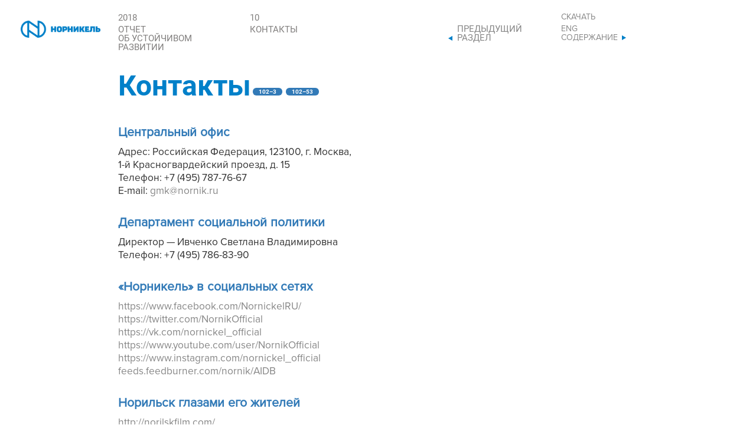

--- FILE ---
content_type: text/html
request_url: https://csr2018.nornickel.ru/ru-RU/contacts.html
body_size: 2095
content:
<!DOCTYPE html>
<html lang="ru-RU">
    <head>
        <meta charset="UTF-8">
        <meta http-equiv="X-UA-Compatible" content="IE=edge">
        <meta name="viewport" content="width=device-width, initial-scale=1">
        <link rel="icon" href="../favicon.ico" type="image/x-icon">
        <meta name="yandex-verification" content="af2c1486f705c4e7" />
        <!-- Google Tag Manager -->

<!--        <script>(function (w, d, s, l, i) {
                w[l] = w[l] || [];
                w[l].push({'gtm.start':
                            new Date().getTime(), event: 'gtm.js'});
                var f = d.getElementsByTagName(s)[0],
                        j = d.createElement(s), dl = l != 'dataLayer' ? '&l=' + l : '';
                j.async = true;
                j.src =
                        'https://www.googletagmanager.com/gtm.js?id=' + i + dl;
                f.parentNode.insertBefore(j, f);

            })(window, document, 'script', 'dataLayer', 'GTM-M4TLPTQ');</script>-->

        <!-- End Google Tag Manager -->
        <meta name="csrf-param" content="_csrf">
    <meta name="csrf-token" content="ePZuh_cCtdt2QP8Glud_zA1kQ_pEJXfwYBW2bsYOTFENoCnVmlr_ty8liUzXv0qOfFQGgwxVOZU2XIVa_nZ_Fw==">
        <title></title>
        <link href="../assets/7a945129/themes/blue/pace-theme-Minimal.css" rel="stylesheet">
<link href="../css/bootstrap/bootstrap.css" rel="stylesheet">
<link href="../css/fonts/fonts.css" rel="stylesheet">
<link href="../css/all.css" rel="stylesheet">
<link href="../css/media.css" rel="stylesheet">    </head>
    <body>
        
        <div class="wrap">
            <nav id="navbar" class="navbar-default navbar-fixed-top navbar"><div class="container"><div class="navbar-header"><button type="button" class="navbar-toggle" data-toggle="collapse" data-target="#navbar-collapse"><span class="sr-only">Toggle navigation</span>
<span class="icon-bar"></span>
<span class="icon-bar"></span>
<span class="icon-bar"></span></button><a class="navbar-brand" href="index.html"><img src="../images/ru-RU/logo_nornic.png" class="visible-lg"><img src="../images/logo_short.png" class="visible-xs" style="width: 40px; height: auto;left: 0px;"></a>    <div class="h-item">
        <h1><div class="order">2018</div><div class="title">Отчет об&nbsp;устойчивом развитии</div></h1>
    </div>
    <div class="h-item">
        <h2><div class="order" style="width: 60px">10</div><div class="title">Контакты</div></h2>
    </div>
    <div class="nav-menu h-item">
                    <a class="nav-link prev" href="apps.html">Предыдущий <br/>раздел</a>
                    </div>
    <ul id="nav_menu">
    <li class="order">
        <a href="/content/print/ru-RU/NORNICKEL_YR_2018-17.pdf">Скачать</a></li>
    <li>
        <a href="../en-US/contacts.html" class="active-language" title="en-US">ENG</a>    
    </li>
            <li>
            <a class="next" href="all_report.html">Содержание</a>
        </li>
    </ul>
</div><div id="navbar-collapse" class="collapse navbar-collapse"></div></div></nav><div id="contacts" class="content">
    <div class="title container">
        <h1>Контакты<span id="102-3" class="gri-link">102&ndash;3</span><span id="102-53" class="gri-link">102&ndash;53</span></h1>
    </div>
            <div class="container">
<h4>Центральный офис</h4>

<p>Адрес: Российская Федерация, 123100, г.&nbsp;Москва,<br />
1-й Красногвардейский проезд, д. 15<br />
Телефон: +7 (495) 787-76-67<br />
E-mail: <a href="mailto:gmk@nornik.ru">gmk@nornik.ru</a></p>

<h4>Департамент социальной политики</h4>

<p>Директор&nbsp;&mdash; Ивченко Светлана Владимировна<br />
Телефон: +7 (495) 786-83-90</p>

<h4>&laquo;Норникель&raquo; в&nbsp;социальных сетях</h4>

<p><a href="https://www.facebook.com/NornickelRU/" target="_blank">https://www.facebook.com/NornickelRU/</a><br />
<a href="https://twitter.com/NornikOfficial" target="_blank">https://twitter.com/NornikOfficial</a><br />
<a href="https://vk.com/nornickel_official" target="_blank">https://vk.com/nornickel_official</a><br />
<a href="https://www.youtube.com/user/NornikOfficial" target="_blank">https://www.youtube.com/user/NornikOfficial</a><br />
<a href="https://www.instagram.com/nornickel_official" target="_blank">https://www.instagram.com/nornickel_official</a><br />
<a href="http://feeds.feedburner.com/nornik/AIDB" target="_blank">feeds.feedburner.com/nornik/AIDB </a></p>

<h4>Норильск глазами его жителей</h4>

<p><a href="http://norilskfilm.com/" target="_blank">http://norilskfilm.com/</a></p>
</div>
        </div>
        </div>
        <script src="../assets/d6bf703b/jquery.js"></script>
<script src="../assets/c71851e5/javascripts/language-picker.min.js"></script>
<script src="../assets/600e820e/js/bootstrap.js"></script>
<script src="../assets/80a175a0/yii.js"></script>
<script src="../js/detect.min.js"></script>
<script src="../js/content.js"></script>
<script src="../js/print.min.js"></script>
<script src="../assets/7a945129/pace.js"></script>        <div>

        </div>
<!--        <footer>
            <div class="container">
                <ul></ul>
            </div>
        </footer>-->
<button class="scrollUp"></button>
    </body>
</html>


--- FILE ---
content_type: text/css
request_url: https://csr2018.nornickel.ru/css/fonts/fonts.css
body_size: 174
content:
@font-face { font-family: 'Roboto-Black';  src: local('Roboto-Black'), url('Roboto-Black.ttf'); }
@font-face { font-family: 'Roboto-BlackItalic';  src: local('Roboto-BlackItalic'), url('Roboto-BlackItalic.ttf'); }
@font-face { font-family: 'Roboto-Bold';  src: local('Roboto-Bold'), url('Roboto-Bold.ttf'); }
@font-face { font-family: 'Roboto-BoldItalic';  src: local('Roboto-BoldItalic'), url('Roboto-BoldItalic.ttf'); }
@font-face { font-family: 'Roboto-Italic';  src: local('Roboto-Italic'), url('Roboto-Italic.ttf'); }
@font-face { font-family: 'Roboto-Light';  src: local('Roboto-Light'), url('Roboto-Light.ttf'); }
@font-face { font-family: 'Roboto-LightItalic';  src: local('Roboto-LightItalic'), url('Roboto-LightItalic.ttf'); }
@font-face { font-family: 'Roboto-Medium';  src: local('Roboto-Medium'), url('Roboto-Medium.ttf'); }
@font-face { font-family: 'Roboto-MediumItalic';  src: local('Roboto-MediumItalic'), url('Roboto-MediumItalic.ttf'); }
@font-face { font-family: 'Roboto-Regular';  src: local('Roboto-Regular'), url('Roboto-Regular.ttf'); }
@font-face { font-family: 'Roboto-Thin';  src: local('Roboto-Thin'), url('Roboto-Thin.ttf'); }
@font-face { font-family: 'Roboto-ThinItalic';  src: local('Roboto-ThinItalic'), url('Roboto-ThinItalic.ttf'); }

@font-face { font-family: 'Proxima Nova Bold';  src: local('Proxima Nova Bold'), url('ProximaNova-Bold.otf'); }
@font-face { font-family: 'Proxima Nova Extrabold';  src: local('Proxima Nova Extrabold'), url('ProximaNova-Extrabold.otf'); }
@font-face { font-family: 'Proxima Nova';  src: local('Proxima Nova Regular'), url('ProximaNova-Regular.otf'); }


--- FILE ---
content_type: text/css
request_url: https://csr2018.nornickel.ru/css/all.css
body_size: 16433
content:
/* 
    Created on : 02.06.2018, 1:35:47
    Author     : iSapunkov
*/
.icons_img {
    background-image: url([data-uri]) !important;
    background-repeat: no-repeat;
}
.icons {
    background-image: url([data-uri]) !important;
    background-repeat: no-repeat;
    display: block;
}
.icons.icons-close-off {
    background-position: -47px -5px;
    width: 17px;
    height: 18px;
}
.icons.icons-close-on {
    background-position: -74px -5px;
    width: 17px;
    height: 18px;
}
html,
body {
    font-family: 'Proxima Nova';
}
* {
    position: relative;
}
sup[title] {
    color: #205189;
    cursor: pointer;
    position: relative;
    top: -1em;
    font-size: 50%;
}
b,
strong {
    font-weight: bold;
    font-family: Proxima Nova Bold;
}
.wrap {
    position: absolute;
    min-height: 100%;
    width: 100%;
    height: auto;
    margin: 0 auto -60px;
}
span.gri-link{
    cursor: default!important;
}
.gri-link {
    border-radius: 10px;
    background-color: #327ab7;
    color: white;
    padding: 1px 10px;
    font-size: 10px;
    cursor: pointer;
    display: inline-block;
    top: -3px;
    margin: 3px;
}
.navbar-default {
    z-index: 1000;
    border: none;
    height: 50px;
}
.navbar-default .order {
    margin-bottom: 5px;
}
.navbar-default .navbar-toggle {
    display: none;
}
.navbar-default .navbar-header {
    z-index: 1001;
    margin-top: 15px;
    float: none;
}
.navbar-default .navbar-header .h-item {
    float: left;
}
.navbar-default .navbar-header h1,
.navbar-default .navbar-header h2,
.navbar-default .navbar-header .nav-menu {
    font-size: 11pt;
    font-family: "Roboto-Regular";
    text-transform: uppercase;
    color: #817f7e;
    line-height: 15px;
    margin-top: 8px;
    min-height: 30px;
    vertical-align: middle;
    float: right;
    margin-right: 146px;
}
.navbar-default .navbar-header h1 .active-language,
.navbar-default .navbar-header h2 .active-language,
.navbar-default .navbar-header .nav-menu .active-language {
    font-family: 'Proxima Nova';
    color: white;
}
.navbar-default .navbar-header a:hover {
    text-decoration: none;
    color: #327ab7;
}
.navbar-default .navbar-header h1,
.navbar-default .navbar-header h2 {
    float: left;
    margin-right: 50px;
}
.navbar-default .navbar-header h1 {
    width: 173px;
}
.navbar-default .navbar-header h2 {
    width: auto;
}
.navbar-default .navbar-header .nav-link {
    display: inline-block;
    top: 19px;
}
.navbar-default ul {
    position: absolute;
    margin: 0;
    margin-top: 6px;
    margin-right: 20px;
    padding-left: 0px;
    right: 0;
    list-style-type: none;
}
.navbar-default ul li {
    position: none;
    line-height: 15px;
    text-transform: uppercase;
}
.navbar-default ul li a {
    padding: 0px;
}
.navbar-default ul li a:hover,
.navbar-default ul li a:focus {
    background-color: transparent;
    color: #327ab7;
}
.navbar-default.white {
    background-color: transparent;
}
.navbar-default.white a,
.navbar-default.white h1,
.navbar-default.white h2 {
    color: white !important;
}
.navbar-default .navbar-brand {
    padding: 20px 0 20px;
    margin-top: 0px;
    position: absolute;
    left: 0;
}
.navbar-default .navbar-brand img {
    left: -15px;
    width: 135px;
}
.navbar-default .next:after {
    font-weight: bold;
    content: url('/images/arrow_right.png');
    font-size: 120%;
    margin-left: 7px;
    color: #327ab7;
}
.navbar-default .prev {
    margin-right: 50px;
}
.navbar-default .prev:before {
    position: absolute;
    bottom: -2px;
    font-weight: bold;
    content: url('/images/arrow_right.png');
    -webkit-transform: rotate(180deg);
    -moz-transform: rotate(180deg);
    font-size: 120%;
    margin-left: -15px;
    color: #327ab7;
}
.center {
    display: block !important;
    margin-left: auto !important;
    margin-right: auto !important;
}
footer {
    position: fixed;
    bottom: 0;
    left: 0;
    width: 100%;
    height: 30px;
    z-index: 999;
    -background-color: white;
    font-size: 75%;
}
footer .rights {
    position: absolute;
    color: white;
    margin: 20px;
    font-size: 14px;
    bottom: 0px;
}
footer ul {
    margin-top: 10px;
    padding-left: 0px;
    list-style-type: none;
}
footer ul:before {
    display: block;
    position: absolute;
    top: -5px;
    left: 0;
    content: "";
    width: 150px;
    border-bottom: 2px solid #327ab7;
}
footer ul a {
    color: #327ab7;
}
footer ul a:hover {
    color: #205189;
    text-decoration: none;
}
.is_overlay {
    display: block;
    width: 100%;
    height: 100%;
    position: fixed;
    top: 0;
    right: 0;
    bottom: 0;
    left: 0;
    overflow: hidden;
    z-index: 0;
}
.is_overlay > .bg_video {
    position: absolute;
    top: 0;
    left: 0;
    width: 100%;
    -height: 100%;
    z-index: 0;
}
/* картинка на странице */
.minimized {
    cursor: pointer;
    margin: 30px 0;
}
#overlay {
    display: none;
    position: fixed;
    background-color: #327ab7;
    opacity: 0.7;
    top: 0;
    left: 0;
    height: 100%;
    width: 100%;
    z-index: 9990;
}
#magnify {
    position: fixed;
    left: 0;
    top: 0;
    width: 100%;
    height: 100%;
    z-index: 9999;
    padding: 20px;
    overflow: auto;
}
#magnify img {
    padding: 50px;
    position: absolute;
    top: 0;
    left: 0;
    bottom: 0;
    right: 0;
    -max-height: 100%;
    -width: 100%;
    display: block;
    margin: 50px auto;
}
#magnify #close-popup {
    width: 30px;
    height: 30px;
    cursor: pointer;
    position: fixed;
    top: 15px;
    right: 15px;
}
#magnify #close-popup .icons-close-off:hover {
    background-position: -74px -5px;
    width: 17px;
    height: 18px;
}
#navbar.white #nav_menu {
    margin-top: 23px;
}
#navbar.white #nav_menu li {
    display: inline-block;
    margin-left: 20px;
}
#navbar.white #nav_menu li:last-child {
    display: none;
}
#main {
    position: relative;
    margin: 0 auto;
    top: 125px;
    width: 400px;
    font-size: 45pt;
    text-transform: uppercase;
    line-height: 60px;
}
#main h1 {
    font-size: 15pt;
    color: white;
}
#main a {
    text-decoration: none;
    color: white;
    font-family: "Roboto-Bold";
}
/*
To change this license header, choose License Headers in Project Properties.
To change this template file, choose Tools | Templates
and open the template in the editor.
*/
/* 
    Created on : 26.05.2019, 5:22:40
    Author     : iSapunkov
*/
#index {
    opacity: 0;
}
#index #wrapper {
    overflow: auto;
}
#index .touch #wrapper {
    overflow: hidden;
}
#index h1 {
    color: white;
    font-family: 'Roboto-Black';
    text-transform: uppercase;
    padding: 30px 0 30px 0;
}
.is_overlay {
    background: url(/images/back_map.jpg) no-repeat center center fixed;
    -webkit-background-size: cover;
    -moz-background-size: cover;
    -o-background-size: cover;
    background-size: cover;
}
#index #draw_titles {
    position: fixed;
    width: 100%;
    bottom: 0;
}
#index #menu_index {
    text-transform: uppercase;
}
#index #menu_index .row {
    height: 210px;
}
#index #menu_index .row .col-lg-5ths {
    height: 210px;
}
#index #menu_index h2 {
    line-height: 18px;
}
#index #menu_index .order {
    font-size: 40pt;
    font-family: 'Roboto-Black';
    margin-bottom: 30px;
    -webkit-transition-property: margin-bottom;
    transition-property: margin-bottom;
    -webkit-transition-duration: 0.35s;
    transition-duration: 0.35s;
    -webkit-transition-timing-function: ease;
    transition-timing-function: ease;
}
#index #menu_index .order:after {
    position: absolute;
    display: block;
    content: "";
    border-bottom: 3px solid white;
    width: 100%;
    height: 3px;
    bottom: -35px;
    opacity: 0;
    -webkit-transition-property: opacity;
    transition-property: opacity;
    -webkit-transition-duration: 0.35s;
    transition-duration: 0.35s;
    -webkit-transition-timing-function: ease;
    transition-timing-function: ease;
}
#index #menu_index h3 {
    color: white;
    font-family: 'Roboto-Bold';
    font-size: 13pt;
    line-height: 17px;
}
#index #menu_index a:hover {
    text-decoration: none;
}
#index #menu_index a:hover .order {
    margin-bottom: 50px;
}
#index #menu_index a:hover .order:after {
    opacity: 1;
}
#index .scroll_index {
    width: 100%;
    display: inline-block;
    font-size: 15pt;
    text-align: center;
    text-transform: uppercase;
    margin-top: -28px;
    position: absolute;
    bottom: 30px;
}
#index .scroll_index a {
    color: white;
}
#index .scroll_index:after {
    color: white;
    position: absolute;
    left: 50%;
    margin-left: -12px;
}
#index .scroll_index.down:after {
    content: url('/images/arrow_down.png');
    top: 25px;
    -webkit-animation: scroll_down 1s linear infinite;
    -o-animation: scroll_down 1s linear infinite;
    animation: scroll_down 1s linear infinite;
}
#index .scroll_index.up {
    position: relative;
    top: -60px;
}
#index .scroll_index.up:after {
    top: -25px;
    content: url('/images/arrow_down.png');
    -webkit-transform: rotate(180deg);
    -moz-transform: rotate(180deg);
    -webkit-animation: scroll_up 1s linear infinite;
    -o-animation: scroll_up 1s linear infinite;
    animation: scroll_up 1s linear infinite;
}
#index .page-2 {
    padding: 0 0 60px;
    margin-bottom: 200px;
}
#index .centerblock {
    display: flex;
    justify-content: space-between;
    flex-direction: column;
    padding: 0 20px;
}
#index .mission {
    width: 100%;
    max-width: 880px;
    margin: 0 auto;
    display: flex;
    justify-content: center;
    align-items: center;
    flex-wrap: wrap;
}
#index .mission img {
    width: 90px;
    height: 90px;
    padding: 0;
    margin: 0;
    border-style: none;
}
#index .col-lg-5ths {
    width: 20%;
    float: left;
    position: relative;
    min-height: 1px;
    padding-right: 15px;
    padding-left: 15px;
}
@-webkit-keyframes scroll_down {
    from {
        top: 25px;
    }
    50% {
        top: 28px;
    }
    to {
        top: 25px;
    }
}
@keyframes scroll_down {
    from {
        top: 25px;
    }
    50% {
        top: 28px;
    }
    to {
        top: 25px;
    }
}
@-webkit-keyframes scroll_up {
    from {
        top: -25px;
    }
    50% {
        top: -28px;
    }
    to {
        top: -25px;
    }
}
@keyframes scroll_up {
    from {
        top: -25px;
    }
    50% {
        top: -28px;
    }
    to {
        top: -25px;
    }
}
.printModal {
    background-color: rgba(255, 255, 255, 0.91);
    color: #0460b5;
    display: flex;
    font-family: sans-serif;
    font-size: 30px;
    font-weight: 300;
    height: 100%;
    left: 0;
    position: absolute;
    text-align: center;
    top: 0;
    width: 100%;
}
.printClose {
    position: absolute;
    right: 10px;
    top: 10px;
}
.printClose:before {
    content: "\00D7";
    cursor: pointer;
    display: block;
    font-family: "Helvetica Neue", sans-serif;
    font-size: 2em;
    font-weight: 100;
    height: 1.25em;
    line-height: 1px;
    overflow: hidden;
    padding-top: .5em;
    text-align: center;
    text-indent: 1px;
    width: 1.25em;
}
.printSpinner {
    animation: spin .75s infinite linear;
    border: 2px solid #0460b5;
    border-radius: 50%;
    display: inline-block;
    height: 25px;
    margin-left: -40px;
    margin-top: 3px;
    position: absolute;
    width: 25px;
}
.printSpinner::after,
.printSpinner::before {
    border: inherit;
    border-radius: inherit;
    content: '';
    display: none;
    height: inherit;
    left: -2px;
    position: absolute;
    top: -2px;
    width: inherit;
}
.printSpinner,
.printSpinner::after,
.printSpinner::before {
    animation-duration: 1.2s;
    border-color: transparent;
    border-top-color: #0460b5;
    display: inline-block;
}
.printSpinner::before {
    transform: rotate(120deg);
}
.printSpinner::after {
    transform: rotate(240deg);
}
@keyframes spin {
    from {
        transform: rotate(0);
    }
    to {
        transform: rotate(360deg);
    }
}
/*
To change this license header, choose License Headers in Project Properties.
To change this template file, choose Tools | Templates
and open the template in the editor.
*/
/* 
    Created on : 12.06.2019, 19:56:18
    Author     : iSapunkov
*/
img[src*="icon"] {
    margin: 5px;
}
.link {
    min-width: 16px;
    min-height: 16px;
    display: inline-block;
    background: url('/images/link.png') center center no-repeat;
}
.link:hover,
.link:focus,
.link:active {
    text-decoration: none;
}
.content {
    margin-top: 100px;
    margin-bottom: 150px;
    padding-bottom: 20px;
    -epub-hyphens: none;
    font-family: "Proxima Nova", sans-serif;
    font-size: 13pt;
    font-style: normal;
    font-variant: normal;
    font-weight: normal;
    line-height: 1.273;
    page-break-after: auto;
    page-break-before: auto;
    text-align: left;
    text-decoration: none;
    text-indent: 0;
    text-transform: none;
}
.content h1 {
    font-family: "Roboto-Bold", sans-serif;
    font-size: 36pt;
    color: #0080c9;
}
.content h2 {
    -epub-hyphens: none;
    color: #327ab7;
    font-family: "Proxima Nova Bold", sans-serif;
    font-size: 36 pt;
    font-style: normal;
    font-variant: normal;
    font-weight: normal;
    line-height: 1.091;
    margin-bottom: 0;
    margin-left: 0;
    margin-right: 0;
    margin-top: 0;
    orphans: 1;
    page-break-after: auto;
    page-break-before: auto;
    text-align: left;
    text-decoration: none;
    text-indent: 0;
    widows: 1;
    margin-bottom: 10px;
    margin-top: 30px;
}
.content h3 {
    -epub-hyphens: none;
    color: #000000;
    font-family: "Proxima Nova", sans-serif;
    font-size: 14pt;
    font-style: normal;
    font-variant: normal;
    font-weight: normal;
    line-height: 1.091;
    margin-left: 0;
    margin-right: 0;
    orphans: 1;
    page-break-after: auto;
    page-break-before: auto;
    text-align: left;
    text-decoration: none;
    text-indent: 0;
    text-transform: uppercase;
    widows: 1;
    margin-bottom: 10px;
    margin-top: 75px;
}
.content h4 {
    color: #327ab7;
    font-family: "Proxima Nova", sans-serif;
    font-size: 16pt;
    font-style: normal;
    font-variant: normal;
    font-weight: bold;
    line-height: 1.2;
    margin-bottom: 3px;
    margin-left: 0;
    margin-right: 0;
    orphans: 1;
    page-break-after: auto;
    page-break-before: auto;
    text-align: left;
    text-decoration: none;
    text-indent: 0;
    text-transform: none;
    widows: 1;
    margin-top: 30px;
    margin-bottom: 10px;
}
.content h5 {
    -epub-hyphens: none;
    color: #000000;
    font-family: "Proxima Nova Bold", sans-serif;
    font-size: 14pt;
    font-style: normal;
    font-variant: normal;
    font-weight: normal;
    line-height: 1;
    margin-bottom: 0;
    margin-left: 0;
    margin-right: 0;
    margin-top: 0;
    orphans: 1;
    page-break-after: auto;
    page-break-before: auto;
    text-align: left;
    text-decoration: none;
    text-indent: 0;
    widows: 1;
    margin-bottom: 10px;
    margin-top: 30px;
}
.content ul {
    padding-left: 20px;
    list-style-type: none;
    margin-top: 4px;
}
.content ul > li {
    margin-bottom: 4px;
}
.content ul > li:before {
    position: absolute;
    content: "•";
    color: #327ab7;
    left: -20px;
}
.content .row {
    padding-top: 20px;
}
.content .row h3 {
    margin-top: 0;
}
.content .note {
    border-top: 3px solid #327ab7;
    border-bottom: 3px solid #327ab7;
    color: #327ab7;
    padding: 10px;
    line-height: 15pt;
    margin-top: 40px;
    margin-bottom: 40px;
    padding-bottom: 20px;
    padding-top: 20px;
    font-size: 13pt;
}
.content .note h5 {
    color: #327ab7;
    font-size: 14pt;
    font-style: italic;
}
.content img {
    max-width: 100%;
}
.content .table-responsive {
    font-size: 80%;
    border-top: 4px solid #327ab7;
    margin-top: 20px;
}
.content .table-responsive p {
    margin: 0;
}
.content .table-responsive .table {
    border-bottom: 2px solid #817f7e;
}
.content .table-responsive .table > thead > tr th {
    border-bottom: 3px solid #817f7e;
}
.content .table-responsive .table > thead > tr:first-child > th {
    vertical-align: top;
}
.content .table-responsive .table > thead > tr:first-child > th:first-child {
    border-bottom: 3px solid #327ab7;
}
.content .table-responsive .table > tbody > tr:first-child > td {
    border-top: none;
}
.content .table-responsive .table > tbody > tr:last-child {
    border-bottom: 3px solid #817f7e;
}
.content .table-responsive .table > tbody > tr:last-child > td:first-child {
    border-bottom: 3px solid #327ab7;
}
.content .table-responsive .table > tbody > tr > td {
    -border-top: 2px #817f7e dotted;
}
.content .table-responsive .table .border-bottom.gray-light {
    border-bottom: 3px solid #817f7e !important;
}
.content .table-responsive .table .border-bottom.blue {
    border-bottom: 3px solid #327ab7;
}
#general_information .note {
    color: white;
    border-top: 3px solid white;
    border-bottom: 3px solid white;
    font-style: italic;
}
#consist li:before {
    color: white;
}
#general_information,
#tab_content,
#consist {
    color: white;
    background-color: #3581d1;
}
#general_information h2,
#consist h2 {
    color: white;
}
#general_information sup,
#consist sup {
    color: white;
}
#general_information:before,
#consist:before {
    position: absolute;
    background-image: url('/images/ru-RU/03_bg.jpg');
    content: "";
    display: block;
    width: 100%;
    height: 100%;
    left: 0;
    background-position: center center;
    background-repeat: no-repeat;
    background-attachment: fixed;
    -box-shadow: inset 0 0 10px rgba(0, 0, 0, 0.6);
    z-index: 0;
}
#results {
    color: white;
    padding-bottom: 100px;
    background-color: #3581d1;
}
#results sup {
    color: white;
}
#results .ruda {
    padding-top: 60px;
}
#results h1,
#results h2,
#results h4 {
    color: white;
}
#results h4 {
    color: white;
    border-bottom: 3px solid;
    padding-bottom: 10px;
    margin-top: 60px;
    margin-bottom: 0px;
}
#results .orange {
    color: #ed8800;
}
#results big {
    font-size: 150%;
    font-family: "Proxima Nova Bold", sans-serif;
}
#results:before {
    position: absolute;
    background-image: url('/images/ru-RU/6_bg.jpg');
    content: "";
    display: block;
    width: 100%;
    height: 100%;
    left: 0;
    background-position: center center;
    background-repeat: no-repeat;
    background-attachment: fixed;
    -box-shadow: inset 0 0 10px rgba(0, 0, 0, 0.6);
    z-index: 0;
}
#results .row .col-lg-4 {
    /*min-height: 220px;*/
}
#results .row .col-lg-4 img {
    bottom: 10px;
    /*position: absolute;*/
}
#trasport {
    min-height: 763px;
    background: url('/images/ru-RU/129.png') center center no-repeat;
    background-color: #205189;
    background-size: auto 100%;
    margin-bottom: 40px;
}
#projects h1 {
    text-transform: uppercase;
}
#projects h3 {
    -epub-hyphens: none;
    color: #327ab7;
    font-family: "Proxima Nova", sans-serif;
    font-size: 23pt;
    font-style: normal;
    font-variant: normal;
    font-weight: normal;
    line-height: 1.091;
    text-transform: uppercase;
    -margin-bottom: 30px;
    margin-top: 40px;
    font-weight: bold;
}
#projects .number {
    color: #327ab7;
    font-family: "Proxima Nova Bold", sans-serif;
    font-size: 22pt;
}
#projects .kray {
    padding-bottom: 40px;
}
#projects .kray h1 {
    padding-top: 40px;
}
#projects .kray h4 {
    margin-top: 0px;
}
#projects .kray .row {
    padding-top: 0;
}
#projects .kray:before {
    position: absolute;
    content: "";
    display: block;
    width: 100%;
    height: 100%;
    left: 0;
    background-position: center center;
    background-repeat: no-repeat;
    background-attachment: fixed;
    -box-shadow: inset 0 0 10px rgba(0, 0, 0, 0.6);
    z-index: 0;
}
#projects #krasnoyarsk:before {
    background-image: url('/images/ru-RU/16_bg.jpg');
}
#projects #murmansk:before {
    background-image: url('/images/ru-RU/18_bg.jpg');
}
#projects #zabaikal:before {
    background-image: url('/images/ru-RU/20_bg.jpg');
}
#presidential_address .portret .message {
    position: absolute;
    left: 0;
    bottom: 15px;
    display: block;
    color: white;
    width: 360px;
    padding: 30px;
}
#presidential_address .portret .message sub {
    white-space: nowrap;
}
#presidential_address .portret .message .quo {
    font-size: 240pt;
    line-height: 0px;
    height: 50px;
    position: absolute;
    left: 12px;
    bottom: 135px;
    opacity: 0.5;
    font-family: "Proxima Nova";
}
#presidential_address .portret .sign {
    position: absolute;
    bottom: 50px;
    right: 50px;
    padding: 10px;
}
#divisions .colored h3 {
    font-size: 12pt;
    padding-bottom: 5px;
    padding-left: 50px;
    border-bottom: 3px solid;
}
#divisions .colored h3:before {
    position: absolute;
    content: "•";
    left: 10px;
}
#divisions .colored ul {
    padding-left: 50px;
    line-height: 35px;
}
#divisions .colored ul li:before {
    left: -50px;
    top: 6px;
}
#divisions .colored.color-1 {
    border-color: #b45202;
}
#divisions .colored.color-1 h3 {
    color: #b45202;
}
#divisions .colored.color-1 li:before {
    content: url(/images/ru-RU/point_1.png);
}
#divisions .colored.color-2 {
    border-color: #88bce7;
}
#divisions .colored.color-2 h3 {
    color: #88bce7;
}
#divisions .colored.color-2 li:before {
    content: url(/images/ru-RU/point_2.png);
}
#divisions .colored.color-3 {
    border-color: #91aa9d;
}
#divisions .colored.color-3 h3 {
    color: #91aa9d;
}
#divisions .colored.color-3 li:before {
    content: url(/images/ru-RU/point_3.png);
}
#divisions .colored.color-4 {
    border-color: #84a2ce;
}
#divisions .colored.color-4 h3 {
    color: #84a2ce;
}
#divisions .colored.color-4 li:before {
    content: url(/images/ru-RU/point_4.png);
}
#divisions .colored.color-5 {
    border-color: #fdcf8f;
}
#divisions .colored.color-5 h3 {
    color: #fdcf8f;
}
#divisions .colored.color-5 li:before {
    content: url(/images/ru-RU/point_5.png);
}
#divisions .colored.color-6 {
    border-color: #f0baaf;
}
#divisions .colored.color-6 h3 {
    color: #f0baaf;
}
#divisions .colored.color-6 li:before {
    content: url(/images/ru-RU/point_6.png);
}
#divisions .colored.color-7 {
    border-color: #7dbcc6;
}
#divisions .colored.color-7 h3 {
    color: #7dbcc6;
}
#divisions .colored.color-7 li:before {
    content: url(/images/ru-RU/point_7.png);
}
#divisions .colored.color-8 {
    border-color: #9d9d9c;
}
#divisions .colored.color-8 h3 {
    color: #9d9d9c;
}
#divisions .colored.color-8 li:before {
    content: url(/images/ru-RU/point_8.png);
}
#divisions .colored.color-9 {
    border-color: #000000;
}
#divisions .colored.color-9 h3 {
    color: #000000;
}
#divisions .colored.color-9 li:before {
    content: url(/images/ru-RU/point_9.png);
}

#grover-message {
    border-top: 3px solid #327ab7;
    border-bottom: 3px solid #327ab7;
    margin-top: 60px;
    padding-bottom: 45px;
}
#grover-message h3 {
    margin-top: 30px;
    margin-bottom: 30px;
}
#komitety-soveta-direktorov .line-bottom {
    border-bottom: 3px solid #327ab7;
}
#meropriyatiya-po-nbsppovysheniyu-urovnya-vovlechennosti-personala tr th {
    border-bottom: 3px solid #327ab7;
}
#meropriyatiya-po-nbsppovysheniyu-urovnya-vovlechennosti-personala tr:last-child td {
    border-bottom: 3px solid #327ab7;
}
.table-responsive {
    -overflow: scroll;
}
.table-responsive .green {
    position: absolute;
    left: 0;
    top: 0;
    width: 100%;
    min-height: 100%;
    color: #e6f0fa;
    background-color: #e6f0fa;
    display: block;
}
.table-responsive .orange {
    position: absolute;
    left: 0;
    top: 0;
    width: 100%;
    min-height: 100%;
    color: #dddddd;
    background-color: #dddddd;
    display: block;
}
#unctad .table > thead th,
#GRI_index .table > thead th {
    border-bottom: 3px solid #327ab7;
}
#unctad .table .c-blue,
#GRI_index .table .c-blue {
    color: #327ab7;
}
#unctad .table tbody td[colspan],
#GRI_index .table tbody td[colspan] {
    border-top: 3px solid #327ab7;
    border-bottom: 3px solid #817f7e;
    font-weight: bold;
}
#unctad .table tbody tr:last-child,
#GRI_index .table tbody tr:last-child {
    border-bottom: 3px solid #327ab7;
}
#apps h2 {
    margin-top: 0;
    font-size: 25px;
    margin-bottom: 20px;
}
#apps{
    margin-top: 30px;
}
#apps .table-responsive {
    font-size: 60%;
}
#apps .table-responsive th,
#apps .table-responsive td {
    padding: 2px;
}
#apps .table-responsive table table {
    margin: 20px 0;
}
#apps .table-responsive table table thead tr {
    border-top: 3px solid #ddd;
    border-bottom: 3px solid #ddd !important;
}
#apps .table-responsive table table tbody tr {
    border-bottom: 1px dotted #dddddd;
}
#apps .table-responsive table table tbody tr td:first-child {
    border-right: 3px solid #ddd;
}
#apps .table-responsive table table tbody tr:last-child {
    border-bottom: 3px solid #ddd;
}
#apps .green {
    position: absolute;
    left: 0;
    top: 0;
    width: 100%;
    min-height: 100%;
    color: #e6f0fa;
    background-color: #e6f0fa;
    display: block;
}
#apps .orange {
    position: absolute;
    left: 0;
    top: 0;
    width: 100%;
    min-height: 100%;
    color: #dddddd;
    background-color: #dddddd;
    display: block;
}
#table_projects {
    font-size: 60%;
}
#table_projects ol {
    padding-left: 0px;
}
#table_projects img {
    width: 100%;
    padding-bottom: 5px;
}
#table_projects big {
    color: #327ab7;
}
#tab_content {
    margin-bottom: 60px;
    color: white;
}
#tab_content .tab {
    -min-height: 88px;
}
#tab_content h2 {
    text-align: center;
    text-transform: uppercase;
    color: white;
    z-index: 6;
    margin-top: 24px;
    margin-bottom: 24px;
}
#tab_content button {
    color: white;
    text-transform: uppercase;
    font-size: 17px;
}
#tab_content button:hover,
#tab_content button:focus,
#tab_content button:active {
    text-decoration: none;
}
#tab_content button img {
    margin-right: 45px;
    margin-left: -5px;
    width: 60px;
}
#tab_content .card {
    background-position: top center;
    background-repeat: no-repeat;
    z-index: 3;
    position: relative;
    display: -ms-flexbox;
    display: flex;
    -ms-flex-direction: column;
    flex-direction: column;
    min-width: 0;
    word-wrap: break-word;
    background-color: #fff;
    background-clip: border-box;
}
#tab_content .card ul {
    margin-top: 85px;
    width: 300px;
}
#tab_content .card ul li:before {
    color: white;
}
#tab_content .card .col-lg-2 img {
    width: 60px;
    margin: 5px;
    margin-left: 18px;
}
#tab_content .card .row {
    margin-bottom: 40px;
}
#tab_content .card .row > img {
    position: absolute;
    top: 0;
    right: 20px;
    -height: 100%;
    width: auto;
}
#tab_content .card .tab,
#tab_content .card .card-body {
    -height: 600px;
    z-index: 4;
}
#tab_content .card .bg {
    position: absolute;
    top: 0;
    left: 0;
    right: 0;
    bottom: 0;
    background: rgba(0, 0, 0, 0.5);
    z-index: 2;
}
#tab_content .card:hover .bg {
    background: none;
}
#tab_content .card-0 {
    background-image: url(/images/ru-RU/28_bg_1.jpg);
}
#tab_content .card-0 .bg {
    top: 79px;
}
#tab_content .card-1 {
    background-image: url(/images/ru-RU/28_bg_2.jpg);
}
#tab_content .card-2 {
    background-image: url(/images/ru-RU/29_bg_3.jpg);
}
#tab_content .card-3 {
    background-image: url(/images/ru-RU/29_bg_4.jpg);
}
#tab_content .card .mb-0,
#tab_content .card .my-0 {
    margin-bottom: 0 !important;
}
#tab_content .card .card-header {
    padding: .75rem 1.25rem;
    margin-bottom: -1px;
    z-index: 5;
}
#tab_content .card .card-header h3 {
    margin-top: 0;
}
#tab_content .card .card-body {
    padding-bottom: 40px;
}
#slides_content {
    z-index: 9;
    color: white;
    height: 480px;
}
#slides_content .carousel-inner {
    z-index: 11;
}
#slides_content .carousel-indicators {
    top: 90px;
}
#slides_content .item {
    min-height: 380px;
    z-index: 11;
    background-repeat: no-repeat;
    background-position: bottom right;
}
#slides_content .item#slide-0 {
    background-image: url(/images/ru-RU/32_img_1.png);
    background-position: bottom left;
    background-size: auto 100%;
}
#slides_content .item#slide-1 {
    background-image: url(/images/ru-RU/33_img_1.png);
    background-position: top right;
}
#slides_content .item#slide-2 {
    background-image: url(/images/ru-RU/32_img_2.png);
    background-position: bottom left;
    background-size: auto 100%;
}
#slides_content .item#slide-3 {
    background-image: url(/images/ru-RU/33_img_2.png);
    background-position: bottom right;
}
#slides_content li:before {
    color: white;
}
#slides_content h2 {
    text-align: center;
    text-transform: uppercase;
}
#slides_content h2,
#slides_content h3 {
    color: white;
}
#slides_content .carousel-text {
    width: 400px;
}
#slides_content img {
    width: 50px;
}
.map {
    background-image: url(/images/bg.jpg);
    background-repeat: repeat;
    background-position: center center;
    z-index: 10;
    margin-top: 40px;
    padding-top: 40px;
    color: white;
}
.map h4 {
    color: white;
}
.map .map-bg {
    min-height: 885px;
    background: url(/images/ru-RU/27.png) top center no-repeat;
}
#table_rights,
#table_information {
    font-size: 60%;
}
#table_rights thead,
#table_information thead {
    height: 225px;
}
#table_rights thead .vertical,
#table_information thead .vertical {
    width: 30px;
    height: 200px;
    writing-mode: vertical-rl;
}
#table_rights thead .vertical p,
#table_information thead .vertical p {
    /*-webkit-transform: rotate(180deg);
    -moz-transform: rotate(180deg);*/
    line-height: 10px;
    padding: 2px;
}
#table_rights thead .vertical p sup,
#table_information thead .vertical p sup {
    top: 1em;
}
#table_summ_water {
    font-size: 60%;
}
.content-header-layout {
    background-color: #0080c9;
    overflow: hidden;
    color: white;
}
.content-header-layout .sign {
    left: 80%;
    width: 47px;
    height: auto;
    z-index: 102;
    margin-top: 20px;
}
.content-header-layout .col-lg-6 {
    padding-left: 0;
}
.content-header-layout .content-header {
    margin: 30px 0;
}
.content-header-layout .content-header .content-order {
    font-size: 140pt;
    font-family: "Roboto-Black";
    line-height: 0.3;
    padding-top: 60px;
    height: 170px;
    display: block;
}
.content-header-layout .content-header h1 {
    color: white;
    font-size: 26pt;
    font-family: "Roboto-Black";
    margin-bottom: 40px;
    text-transform: uppercase;
}
.content-header-layout .content-header h2 {
    color: white;
    font-size: 18pt;
    font-family: "Roboto-Black";
}
.content-header-layout .content-header .content-description {
    font-size: 14pt;
    font-family: "Roboto-Regular";
    line-height: 1.2;
}
.content-header-layout .content-image {
    z-index: 100;
    position: absolute;
    left: 50%;
    top: 0;
    height: 100%;
    width: 100%;
    padding-left: 0px;
}
.content-header-layout .content-image.npp-04 {
    background-color: #006dA9 ;
}
.content-header-layout .content-image.npp-05 {
    background-color: #005b97;
}
.content-header-layout .content-image.npp-06 {
    background-color: #006fa4;
}
.content-header-layout .content-image.npp-07 {
    background-color: #006ea6;
}
.content-header-layout .content-image img {
    height: 100%;
}
.content-header-layout .content-image .bg_video {
    height: 100%;
    z-index: 101;
}
html[lang^="en-US"] #trasport {
    background-image: url('/images/en-US/129.png');
}
html[lang^="en-US"] #mission .map-bg {
    background-image: url(/images/en-US/27.png);
}

.scrollUp{
    background: url('/images/arrow_down.png') center no-repeat #327ab7 ;
    webkit-transform: rotate(180deg);
    transform: rotate(180deg);
    position: fixed;
    bottom: 30px;
    right: 30px;
    border: none;
    width: 100px;
    height: 50px;
    display: none;
    z-index: 100;
}

--- FILE ---
content_type: text/css
request_url: https://csr2018.nornickel.ru/css/media.css
body_size: 1186
content:
@media (max-width: 767px) {
    #Strategic_priorities #tab_content .container{
        width: 100%;
    }
    #main {
        padding: 10px;    
        width: 300px !important;
    }
    .sign{
        position: absolute;
        bottom: 10px;
    }
    #main h1 {
        font-size: 13pt;
        width: 280px;
        text-align: center;
    }
    #main a {        
        font-size: 30pt;
        text-align: center;
        line-height: 40px;     
    }
    .navbar-default .prev::before{
        bottom: 0;
    }
    .bg_video{
        display: none;
    }
    .map .map-bg, #trasport.map{
        background-size: 100% auto;
        min-height: 300px;
    }
    #trasport.map{
        background-size: 150% auto;
        min-height: 350px;
        background-position-y: 100px;
    }
    #overlay{
        opacity: 1;
    }
    #navbar {
        font-size: 7pt;
    }
    #navbar .navbar-header {
        margin-left: 0px;
    }
    #navbar .navbar-header .prev {
        margin-right: 3px;
    }
    #navbar .navbar-header .h-item {
        font-size: 7pt;
        top: 22px;
        display: none;
    }
    #navbar .navbar-header .h-item .order{
        width: auto !important;
    }

    #navbar .navbar-header .h-item.nav-menu {
        top: -4px;
        margin-right: 120px;
        display: block;
    }
    #navbar .navbar-header .h-item h1 {
        width: auto;
        margin-right: 10px;
    }
    #navbar .navbar-header .h-item h2 {
        margin-right: 10px;
    }
    #navbar .navbar-header .h-item .title {
        display: none;
    }
    #navbar .navbar-header li {
        line-height: 14px;
    }
    .navbar-default .navbar-brand {
        padding: 0px 0 20px;
    }
    .navbar-default .navbar-brand .visible-xs{
        margin-top: 25px;
    }
    #navbar.white #nav_menu {
        margin-top: 5px;
    }
    #index .scroll_index {
        font-size: 10pt;
    }
    #index h1 {
        font-size: 26px;
    }
    #index .row {
        height: 120px !important;
    }
    #index .row .col-lg-5ths {
        height: 120px !important;
    }

    #index .row .col-lg-5ths h3 .order {
        font-size: 20pt !important;
        width: 58px !important;
    }
    #index .row .col-lg-5ths h3 .title {
        font-size: 6pt;
        line-height: 11px;
    }
    html[lang^="en-US"] #index .title {
        line-height: 8px !important;
    }
    #menu_index h1{
        display: none;
    }
    #index .mission img {
        width: 45px;
        height: auto;
    }
    .content-header-layout .content-header {
        width: 100%;
    }
    .content-header-layout .content-header .content-order {
        font-size: 70pt;
        height: 110px;
    }
    .content-header-layout .content-header h1 {
        font-size: 20pt;
    }
    .content-header-layout .content-header h2 {
        font-size: 16pt;
    }
    .content-header-layout .content-image {
        display: none;
    }
    .rights {
        display: none;
    }
    #results .col-lg-4 {
        min-height: 160px !important;
    }
    #results h1 {
        font-size: 30pt !important;
    }
    #results h4 {
        margin-top: 30px !important;
        margin-bottom: 10px !important;
    }
    .content {
        line-height: 12pt;
        font-size: 12pt;
    }
    .content h1 {
        font-size: 25pt;
    }
    .content h2 {
        font-size: 22pt;
    }
    .content h3 {
        font-size: 16pt;
    }
    .content .note {
        line-height: 12pt;
        font-size: 12pt;
        margin: 20px 0;
    }
    #divisions .colored ul {
        line-height: 25px;
    }
    #projects .row .col-lg-3 {
        text-align: center;
    }
    #Strategic_priorities h2 {
        font-size: 13pt;
        float: left;
    }
    #Strategic_priorities button {
        font-size: 14px;
        text-align: left;
        white-space: normal !important;
        width: 100%;
    }
    #Strategic_priorities button img {
        margin-right: 16px;
        margin-left: -25px;
        width: 50px;
        margin-top: 10px;
    }
    #Strategic_priorities button span {
        display: inline-block;
        text-align: left;
        vertical-align: middle;
        width: 80%;
    }
    #table_projects img {
        width: 30px;
        padding-bottom: 1px;
        display: block;
    }
}
@media (min-width: 768px) and (max-width: 879px) {
    #Strategic_priorities #tab_content .container{
        width: 100%;
    }
    #Strategic_priorities button {
        font-size: 14px;
        text-align: left;
        white-space: normal !important;
        width: 100%;
    }
    #Strategic_priorities button img {
        margin-right: 16px;
        margin-left: -25px;
        width: 50px;
    }
    #navbar .navbar-header {
        margin-left: 0px;
    }
    #navbar .navbar-header .navbar-brand {
        display: none;
    }
    #navbar .navbar-header .prev {
        margin-right: 10px;
    }
    #navbar .navbar-header .h-item {
        top: 22px;
    }
    #navbar .navbar-header .h-item.nav-menu {
        top: 0;
    }
    #navbar .navbar-header .h-item h1 {
        width: auto;
        margin-right: 10px;
    }
    #navbar .navbar-header .h-item h2 {
        margin-right: 10px;
    }
    #navbar .navbar-header .h-item .title {
        display: none;
    }
    #index .row {
        height: 190px !important;
    }
    #index .row .col-lg-5ths {
        height: 190px !important;
    }
    #index .row .col-lg-5ths h3 .order {
        font-size: 36pt !important;
        width: 68px !important;
    }
    #index .row .col-lg-5ths h3 .title {
        font-size: 11pt;
        line-height: 15px;
    }
    .content-header-layout .content-header {
        width: 100%;
    }
    .content-header-layout .content-image {
        display: none;
    }
    .rights {
        display: none;
    }
}
@media (min-width: 880px) and (max-width: 1199px) {
    #navbar .navbar-header {
        margin-left: 0px;
    }
    #navbar .navbar-header .navbar-brand {
        display: none;
    }
    #navbar .navbar-header .prev {
        margin-right: 10px;
    }
    #navbar .navbar-header .h-item {
        top: 22px;
    }
    #navbar .navbar-header .h-item.nav-menu {
        top: 0;
    }
    #navbar .navbar-header .h-item h1 {
        width: auto;
        margin-right: 10px;
    }
    #navbar .navbar-header .h-item h2 {
        margin-right: 10px;
    }
    #navbar .navbar-header .h-item .title {
        display: none;
    }
    #index .row {
        height: 190px !important;
    }
    #index .row .col-lg-5ths {
        height: 190px !important;
    }
    #index .row .col-lg-5ths h3 .order {
        font-size: 36pt !important;
        width: 68px !important;
    }
    #index .row .col-lg-5ths h3 .title {
        font-size: 11pt;
        line-height: 15px;
    }
    .content-header-layout .content-header {
        width: 100%;
    }
    .content-header-layout .content-image {
        display: none;
    }
    .rights {
        display: none;
    }
}
@media (min-width: 1200px) {
    #navbar .h-item .title {
        display: block;
    }
    #navbar .navbar-brand {
        margin-left: -150px !important;
        display: block;
    }
}
/* 1. No object-fit support: */
@media (min-aspect-ratio: 16/9) {
    .is_overlay > .bg_video {
        height: 300%;
        top: -100%;
    }
}
@media (max-aspect-ratio: 16/9) {
    .is_overlay > .bg_video {
        width: 300%;
        left: -100%;
    }
}
/* 2. If supporting object-fit, overriding (1): */
@supports (object-fit: cover) {
    .is_overlay > .bg_video {
        top: 0;
        left: 0;
        width: 100%;
        height: 100%;
        object-fit: cover;
    }
}


--- FILE ---
content_type: text/javascript
request_url: https://csr2018.nornickel.ru/js/content.js
body_size: 1105
content:

// =========================
$(document).ready(function () {
    //$('[data-toggle="tooltip"]').tooltip({html: true});

    var Preloader = function (element) {
        var video = document.getElementById(element);
        var ua = detect.parse(navigator.userAgent);
        if (ua.os.family === 'Android') {
            video.setAttribute('controls', 'controls');
        }

        var api = {};
        api.startCheckingLoading = function () {
            video.addEventListener('click', function () {
                video.play();
            }, false);
            //video.addEventListener('play', api._removePreloader());
        };
        return api;
    }
    window.addEventListener('load', function () {
        var preloader = Preloader('video');
        preloader.startCheckingLoading();

    });

    $('#slides_content').carousel({interval: 5000});
    $('.minimized').click(function (event) {
        var i_path = $(this).attr('src');
        var mW = $(this).attr('maxWidth');
        var mH = $(this).attr('maxHeight');
        $('body').append('\
<div id="overlay"></div>\n\
    <div id="magnify">\n\
        <img src="' + i_path + '" width="' + mW + '" height="' + mH + '">\n\
        <div id="close-popup"><i class="icons icons-close-off"></i></div>\n\
    </div>');
        $('#overlay, #magnify').fadeIn('fast');
    });

    $('body').on('click', '#close-popup, #magnify', function (event) {

        $('#overlay, #magnify').fadeOut('fast', function () {
            $('#close-popup, #magnify, #overlay').remove();
        });
    });

    $('body').on('click', '.btn', function (event) {
        if ($(this).closest('.card').find('.tab').attr('aria-expanded') == "true") {
            $(this).closest('.card').find('.bg').css({background: ''});
        } else {
            $(this).closest('.card').find('.bg').css({background: 'rgba(0,0,0,.0)'});
        }
    });

    function scroll_to(scroll_el) {
        if ($(scroll_el).length) {
            $('html, body').animate(
                    {
                        scrollTop: $(scroll_el).offset().top - 150
                    }, 500, $.easing.easeOutBack, function () {
                console.log('animation complete');
                setMenuActive($(scroll_el).attr('id'));
            }
            );
        }
    }

    var url = location.href;
    var a = $('<a>', {href: url});

    if (a.prop('hash')) {
        $('#apps [role="tabpanel"]').addClass('in');
        scroll_to(a.prop('hash'));
    }
    $('.scrollUp').click(function (e) {
        e.preventDefault();
        $('body,html').animate({scrollTop: 0}, 800);
    });
    $(window).scroll(function () {
        // если пользователь прокрутил страницу более чем на 200px
        if ($(this).scrollTop() > 1000) {
            // то сделать кнопку scrollup видимой
            $('.scrollUp').fadeIn();
        }
        // иначе скрыть кнопку scrollup
        else {
            $('.scrollUp').fadeOut();
        }
    });
});